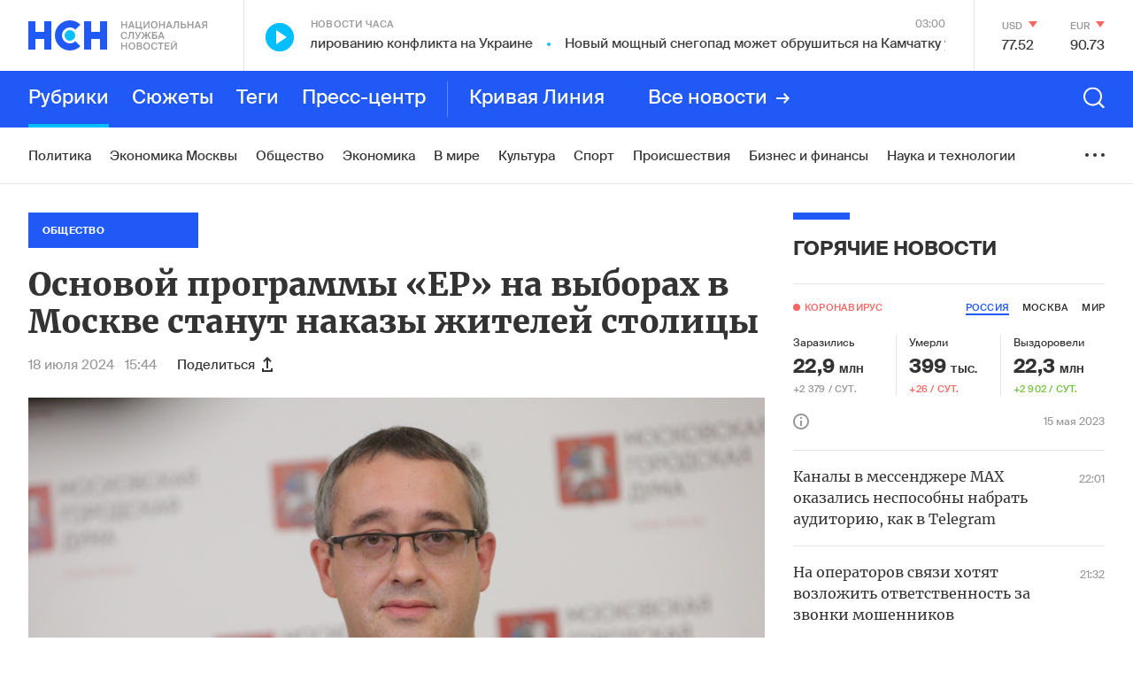

--- FILE ---
content_type: text/html; charset=utf-8
request_url: https://www.google.com/recaptcha/api2/anchor?ar=1&k=6LcBMY4UAAAAAChTWwZUhMM2e_vDNxv80xhHkZIm&co=aHR0cHM6Ly9uc24uZm06NDQz&hl=en&v=PoyoqOPhxBO7pBk68S4YbpHZ&size=invisible&anchor-ms=20000&execute-ms=30000&cb=bn0b9rd0l0z3
body_size: 48775
content:
<!DOCTYPE HTML><html dir="ltr" lang="en"><head><meta http-equiv="Content-Type" content="text/html; charset=UTF-8">
<meta http-equiv="X-UA-Compatible" content="IE=edge">
<title>reCAPTCHA</title>
<style type="text/css">
/* cyrillic-ext */
@font-face {
  font-family: 'Roboto';
  font-style: normal;
  font-weight: 400;
  font-stretch: 100%;
  src: url(//fonts.gstatic.com/s/roboto/v48/KFO7CnqEu92Fr1ME7kSn66aGLdTylUAMa3GUBHMdazTgWw.woff2) format('woff2');
  unicode-range: U+0460-052F, U+1C80-1C8A, U+20B4, U+2DE0-2DFF, U+A640-A69F, U+FE2E-FE2F;
}
/* cyrillic */
@font-face {
  font-family: 'Roboto';
  font-style: normal;
  font-weight: 400;
  font-stretch: 100%;
  src: url(//fonts.gstatic.com/s/roboto/v48/KFO7CnqEu92Fr1ME7kSn66aGLdTylUAMa3iUBHMdazTgWw.woff2) format('woff2');
  unicode-range: U+0301, U+0400-045F, U+0490-0491, U+04B0-04B1, U+2116;
}
/* greek-ext */
@font-face {
  font-family: 'Roboto';
  font-style: normal;
  font-weight: 400;
  font-stretch: 100%;
  src: url(//fonts.gstatic.com/s/roboto/v48/KFO7CnqEu92Fr1ME7kSn66aGLdTylUAMa3CUBHMdazTgWw.woff2) format('woff2');
  unicode-range: U+1F00-1FFF;
}
/* greek */
@font-face {
  font-family: 'Roboto';
  font-style: normal;
  font-weight: 400;
  font-stretch: 100%;
  src: url(//fonts.gstatic.com/s/roboto/v48/KFO7CnqEu92Fr1ME7kSn66aGLdTylUAMa3-UBHMdazTgWw.woff2) format('woff2');
  unicode-range: U+0370-0377, U+037A-037F, U+0384-038A, U+038C, U+038E-03A1, U+03A3-03FF;
}
/* math */
@font-face {
  font-family: 'Roboto';
  font-style: normal;
  font-weight: 400;
  font-stretch: 100%;
  src: url(//fonts.gstatic.com/s/roboto/v48/KFO7CnqEu92Fr1ME7kSn66aGLdTylUAMawCUBHMdazTgWw.woff2) format('woff2');
  unicode-range: U+0302-0303, U+0305, U+0307-0308, U+0310, U+0312, U+0315, U+031A, U+0326-0327, U+032C, U+032F-0330, U+0332-0333, U+0338, U+033A, U+0346, U+034D, U+0391-03A1, U+03A3-03A9, U+03B1-03C9, U+03D1, U+03D5-03D6, U+03F0-03F1, U+03F4-03F5, U+2016-2017, U+2034-2038, U+203C, U+2040, U+2043, U+2047, U+2050, U+2057, U+205F, U+2070-2071, U+2074-208E, U+2090-209C, U+20D0-20DC, U+20E1, U+20E5-20EF, U+2100-2112, U+2114-2115, U+2117-2121, U+2123-214F, U+2190, U+2192, U+2194-21AE, U+21B0-21E5, U+21F1-21F2, U+21F4-2211, U+2213-2214, U+2216-22FF, U+2308-230B, U+2310, U+2319, U+231C-2321, U+2336-237A, U+237C, U+2395, U+239B-23B7, U+23D0, U+23DC-23E1, U+2474-2475, U+25AF, U+25B3, U+25B7, U+25BD, U+25C1, U+25CA, U+25CC, U+25FB, U+266D-266F, U+27C0-27FF, U+2900-2AFF, U+2B0E-2B11, U+2B30-2B4C, U+2BFE, U+3030, U+FF5B, U+FF5D, U+1D400-1D7FF, U+1EE00-1EEFF;
}
/* symbols */
@font-face {
  font-family: 'Roboto';
  font-style: normal;
  font-weight: 400;
  font-stretch: 100%;
  src: url(//fonts.gstatic.com/s/roboto/v48/KFO7CnqEu92Fr1ME7kSn66aGLdTylUAMaxKUBHMdazTgWw.woff2) format('woff2');
  unicode-range: U+0001-000C, U+000E-001F, U+007F-009F, U+20DD-20E0, U+20E2-20E4, U+2150-218F, U+2190, U+2192, U+2194-2199, U+21AF, U+21E6-21F0, U+21F3, U+2218-2219, U+2299, U+22C4-22C6, U+2300-243F, U+2440-244A, U+2460-24FF, U+25A0-27BF, U+2800-28FF, U+2921-2922, U+2981, U+29BF, U+29EB, U+2B00-2BFF, U+4DC0-4DFF, U+FFF9-FFFB, U+10140-1018E, U+10190-1019C, U+101A0, U+101D0-101FD, U+102E0-102FB, U+10E60-10E7E, U+1D2C0-1D2D3, U+1D2E0-1D37F, U+1F000-1F0FF, U+1F100-1F1AD, U+1F1E6-1F1FF, U+1F30D-1F30F, U+1F315, U+1F31C, U+1F31E, U+1F320-1F32C, U+1F336, U+1F378, U+1F37D, U+1F382, U+1F393-1F39F, U+1F3A7-1F3A8, U+1F3AC-1F3AF, U+1F3C2, U+1F3C4-1F3C6, U+1F3CA-1F3CE, U+1F3D4-1F3E0, U+1F3ED, U+1F3F1-1F3F3, U+1F3F5-1F3F7, U+1F408, U+1F415, U+1F41F, U+1F426, U+1F43F, U+1F441-1F442, U+1F444, U+1F446-1F449, U+1F44C-1F44E, U+1F453, U+1F46A, U+1F47D, U+1F4A3, U+1F4B0, U+1F4B3, U+1F4B9, U+1F4BB, U+1F4BF, U+1F4C8-1F4CB, U+1F4D6, U+1F4DA, U+1F4DF, U+1F4E3-1F4E6, U+1F4EA-1F4ED, U+1F4F7, U+1F4F9-1F4FB, U+1F4FD-1F4FE, U+1F503, U+1F507-1F50B, U+1F50D, U+1F512-1F513, U+1F53E-1F54A, U+1F54F-1F5FA, U+1F610, U+1F650-1F67F, U+1F687, U+1F68D, U+1F691, U+1F694, U+1F698, U+1F6AD, U+1F6B2, U+1F6B9-1F6BA, U+1F6BC, U+1F6C6-1F6CF, U+1F6D3-1F6D7, U+1F6E0-1F6EA, U+1F6F0-1F6F3, U+1F6F7-1F6FC, U+1F700-1F7FF, U+1F800-1F80B, U+1F810-1F847, U+1F850-1F859, U+1F860-1F887, U+1F890-1F8AD, U+1F8B0-1F8BB, U+1F8C0-1F8C1, U+1F900-1F90B, U+1F93B, U+1F946, U+1F984, U+1F996, U+1F9E9, U+1FA00-1FA6F, U+1FA70-1FA7C, U+1FA80-1FA89, U+1FA8F-1FAC6, U+1FACE-1FADC, U+1FADF-1FAE9, U+1FAF0-1FAF8, U+1FB00-1FBFF;
}
/* vietnamese */
@font-face {
  font-family: 'Roboto';
  font-style: normal;
  font-weight: 400;
  font-stretch: 100%;
  src: url(//fonts.gstatic.com/s/roboto/v48/KFO7CnqEu92Fr1ME7kSn66aGLdTylUAMa3OUBHMdazTgWw.woff2) format('woff2');
  unicode-range: U+0102-0103, U+0110-0111, U+0128-0129, U+0168-0169, U+01A0-01A1, U+01AF-01B0, U+0300-0301, U+0303-0304, U+0308-0309, U+0323, U+0329, U+1EA0-1EF9, U+20AB;
}
/* latin-ext */
@font-face {
  font-family: 'Roboto';
  font-style: normal;
  font-weight: 400;
  font-stretch: 100%;
  src: url(//fonts.gstatic.com/s/roboto/v48/KFO7CnqEu92Fr1ME7kSn66aGLdTylUAMa3KUBHMdazTgWw.woff2) format('woff2');
  unicode-range: U+0100-02BA, U+02BD-02C5, U+02C7-02CC, U+02CE-02D7, U+02DD-02FF, U+0304, U+0308, U+0329, U+1D00-1DBF, U+1E00-1E9F, U+1EF2-1EFF, U+2020, U+20A0-20AB, U+20AD-20C0, U+2113, U+2C60-2C7F, U+A720-A7FF;
}
/* latin */
@font-face {
  font-family: 'Roboto';
  font-style: normal;
  font-weight: 400;
  font-stretch: 100%;
  src: url(//fonts.gstatic.com/s/roboto/v48/KFO7CnqEu92Fr1ME7kSn66aGLdTylUAMa3yUBHMdazQ.woff2) format('woff2');
  unicode-range: U+0000-00FF, U+0131, U+0152-0153, U+02BB-02BC, U+02C6, U+02DA, U+02DC, U+0304, U+0308, U+0329, U+2000-206F, U+20AC, U+2122, U+2191, U+2193, U+2212, U+2215, U+FEFF, U+FFFD;
}
/* cyrillic-ext */
@font-face {
  font-family: 'Roboto';
  font-style: normal;
  font-weight: 500;
  font-stretch: 100%;
  src: url(//fonts.gstatic.com/s/roboto/v48/KFO7CnqEu92Fr1ME7kSn66aGLdTylUAMa3GUBHMdazTgWw.woff2) format('woff2');
  unicode-range: U+0460-052F, U+1C80-1C8A, U+20B4, U+2DE0-2DFF, U+A640-A69F, U+FE2E-FE2F;
}
/* cyrillic */
@font-face {
  font-family: 'Roboto';
  font-style: normal;
  font-weight: 500;
  font-stretch: 100%;
  src: url(//fonts.gstatic.com/s/roboto/v48/KFO7CnqEu92Fr1ME7kSn66aGLdTylUAMa3iUBHMdazTgWw.woff2) format('woff2');
  unicode-range: U+0301, U+0400-045F, U+0490-0491, U+04B0-04B1, U+2116;
}
/* greek-ext */
@font-face {
  font-family: 'Roboto';
  font-style: normal;
  font-weight: 500;
  font-stretch: 100%;
  src: url(//fonts.gstatic.com/s/roboto/v48/KFO7CnqEu92Fr1ME7kSn66aGLdTylUAMa3CUBHMdazTgWw.woff2) format('woff2');
  unicode-range: U+1F00-1FFF;
}
/* greek */
@font-face {
  font-family: 'Roboto';
  font-style: normal;
  font-weight: 500;
  font-stretch: 100%;
  src: url(//fonts.gstatic.com/s/roboto/v48/KFO7CnqEu92Fr1ME7kSn66aGLdTylUAMa3-UBHMdazTgWw.woff2) format('woff2');
  unicode-range: U+0370-0377, U+037A-037F, U+0384-038A, U+038C, U+038E-03A1, U+03A3-03FF;
}
/* math */
@font-face {
  font-family: 'Roboto';
  font-style: normal;
  font-weight: 500;
  font-stretch: 100%;
  src: url(//fonts.gstatic.com/s/roboto/v48/KFO7CnqEu92Fr1ME7kSn66aGLdTylUAMawCUBHMdazTgWw.woff2) format('woff2');
  unicode-range: U+0302-0303, U+0305, U+0307-0308, U+0310, U+0312, U+0315, U+031A, U+0326-0327, U+032C, U+032F-0330, U+0332-0333, U+0338, U+033A, U+0346, U+034D, U+0391-03A1, U+03A3-03A9, U+03B1-03C9, U+03D1, U+03D5-03D6, U+03F0-03F1, U+03F4-03F5, U+2016-2017, U+2034-2038, U+203C, U+2040, U+2043, U+2047, U+2050, U+2057, U+205F, U+2070-2071, U+2074-208E, U+2090-209C, U+20D0-20DC, U+20E1, U+20E5-20EF, U+2100-2112, U+2114-2115, U+2117-2121, U+2123-214F, U+2190, U+2192, U+2194-21AE, U+21B0-21E5, U+21F1-21F2, U+21F4-2211, U+2213-2214, U+2216-22FF, U+2308-230B, U+2310, U+2319, U+231C-2321, U+2336-237A, U+237C, U+2395, U+239B-23B7, U+23D0, U+23DC-23E1, U+2474-2475, U+25AF, U+25B3, U+25B7, U+25BD, U+25C1, U+25CA, U+25CC, U+25FB, U+266D-266F, U+27C0-27FF, U+2900-2AFF, U+2B0E-2B11, U+2B30-2B4C, U+2BFE, U+3030, U+FF5B, U+FF5D, U+1D400-1D7FF, U+1EE00-1EEFF;
}
/* symbols */
@font-face {
  font-family: 'Roboto';
  font-style: normal;
  font-weight: 500;
  font-stretch: 100%;
  src: url(//fonts.gstatic.com/s/roboto/v48/KFO7CnqEu92Fr1ME7kSn66aGLdTylUAMaxKUBHMdazTgWw.woff2) format('woff2');
  unicode-range: U+0001-000C, U+000E-001F, U+007F-009F, U+20DD-20E0, U+20E2-20E4, U+2150-218F, U+2190, U+2192, U+2194-2199, U+21AF, U+21E6-21F0, U+21F3, U+2218-2219, U+2299, U+22C4-22C6, U+2300-243F, U+2440-244A, U+2460-24FF, U+25A0-27BF, U+2800-28FF, U+2921-2922, U+2981, U+29BF, U+29EB, U+2B00-2BFF, U+4DC0-4DFF, U+FFF9-FFFB, U+10140-1018E, U+10190-1019C, U+101A0, U+101D0-101FD, U+102E0-102FB, U+10E60-10E7E, U+1D2C0-1D2D3, U+1D2E0-1D37F, U+1F000-1F0FF, U+1F100-1F1AD, U+1F1E6-1F1FF, U+1F30D-1F30F, U+1F315, U+1F31C, U+1F31E, U+1F320-1F32C, U+1F336, U+1F378, U+1F37D, U+1F382, U+1F393-1F39F, U+1F3A7-1F3A8, U+1F3AC-1F3AF, U+1F3C2, U+1F3C4-1F3C6, U+1F3CA-1F3CE, U+1F3D4-1F3E0, U+1F3ED, U+1F3F1-1F3F3, U+1F3F5-1F3F7, U+1F408, U+1F415, U+1F41F, U+1F426, U+1F43F, U+1F441-1F442, U+1F444, U+1F446-1F449, U+1F44C-1F44E, U+1F453, U+1F46A, U+1F47D, U+1F4A3, U+1F4B0, U+1F4B3, U+1F4B9, U+1F4BB, U+1F4BF, U+1F4C8-1F4CB, U+1F4D6, U+1F4DA, U+1F4DF, U+1F4E3-1F4E6, U+1F4EA-1F4ED, U+1F4F7, U+1F4F9-1F4FB, U+1F4FD-1F4FE, U+1F503, U+1F507-1F50B, U+1F50D, U+1F512-1F513, U+1F53E-1F54A, U+1F54F-1F5FA, U+1F610, U+1F650-1F67F, U+1F687, U+1F68D, U+1F691, U+1F694, U+1F698, U+1F6AD, U+1F6B2, U+1F6B9-1F6BA, U+1F6BC, U+1F6C6-1F6CF, U+1F6D3-1F6D7, U+1F6E0-1F6EA, U+1F6F0-1F6F3, U+1F6F7-1F6FC, U+1F700-1F7FF, U+1F800-1F80B, U+1F810-1F847, U+1F850-1F859, U+1F860-1F887, U+1F890-1F8AD, U+1F8B0-1F8BB, U+1F8C0-1F8C1, U+1F900-1F90B, U+1F93B, U+1F946, U+1F984, U+1F996, U+1F9E9, U+1FA00-1FA6F, U+1FA70-1FA7C, U+1FA80-1FA89, U+1FA8F-1FAC6, U+1FACE-1FADC, U+1FADF-1FAE9, U+1FAF0-1FAF8, U+1FB00-1FBFF;
}
/* vietnamese */
@font-face {
  font-family: 'Roboto';
  font-style: normal;
  font-weight: 500;
  font-stretch: 100%;
  src: url(//fonts.gstatic.com/s/roboto/v48/KFO7CnqEu92Fr1ME7kSn66aGLdTylUAMa3OUBHMdazTgWw.woff2) format('woff2');
  unicode-range: U+0102-0103, U+0110-0111, U+0128-0129, U+0168-0169, U+01A0-01A1, U+01AF-01B0, U+0300-0301, U+0303-0304, U+0308-0309, U+0323, U+0329, U+1EA0-1EF9, U+20AB;
}
/* latin-ext */
@font-face {
  font-family: 'Roboto';
  font-style: normal;
  font-weight: 500;
  font-stretch: 100%;
  src: url(//fonts.gstatic.com/s/roboto/v48/KFO7CnqEu92Fr1ME7kSn66aGLdTylUAMa3KUBHMdazTgWw.woff2) format('woff2');
  unicode-range: U+0100-02BA, U+02BD-02C5, U+02C7-02CC, U+02CE-02D7, U+02DD-02FF, U+0304, U+0308, U+0329, U+1D00-1DBF, U+1E00-1E9F, U+1EF2-1EFF, U+2020, U+20A0-20AB, U+20AD-20C0, U+2113, U+2C60-2C7F, U+A720-A7FF;
}
/* latin */
@font-face {
  font-family: 'Roboto';
  font-style: normal;
  font-weight: 500;
  font-stretch: 100%;
  src: url(//fonts.gstatic.com/s/roboto/v48/KFO7CnqEu92Fr1ME7kSn66aGLdTylUAMa3yUBHMdazQ.woff2) format('woff2');
  unicode-range: U+0000-00FF, U+0131, U+0152-0153, U+02BB-02BC, U+02C6, U+02DA, U+02DC, U+0304, U+0308, U+0329, U+2000-206F, U+20AC, U+2122, U+2191, U+2193, U+2212, U+2215, U+FEFF, U+FFFD;
}
/* cyrillic-ext */
@font-face {
  font-family: 'Roboto';
  font-style: normal;
  font-weight: 900;
  font-stretch: 100%;
  src: url(//fonts.gstatic.com/s/roboto/v48/KFO7CnqEu92Fr1ME7kSn66aGLdTylUAMa3GUBHMdazTgWw.woff2) format('woff2');
  unicode-range: U+0460-052F, U+1C80-1C8A, U+20B4, U+2DE0-2DFF, U+A640-A69F, U+FE2E-FE2F;
}
/* cyrillic */
@font-face {
  font-family: 'Roboto';
  font-style: normal;
  font-weight: 900;
  font-stretch: 100%;
  src: url(//fonts.gstatic.com/s/roboto/v48/KFO7CnqEu92Fr1ME7kSn66aGLdTylUAMa3iUBHMdazTgWw.woff2) format('woff2');
  unicode-range: U+0301, U+0400-045F, U+0490-0491, U+04B0-04B1, U+2116;
}
/* greek-ext */
@font-face {
  font-family: 'Roboto';
  font-style: normal;
  font-weight: 900;
  font-stretch: 100%;
  src: url(//fonts.gstatic.com/s/roboto/v48/KFO7CnqEu92Fr1ME7kSn66aGLdTylUAMa3CUBHMdazTgWw.woff2) format('woff2');
  unicode-range: U+1F00-1FFF;
}
/* greek */
@font-face {
  font-family: 'Roboto';
  font-style: normal;
  font-weight: 900;
  font-stretch: 100%;
  src: url(//fonts.gstatic.com/s/roboto/v48/KFO7CnqEu92Fr1ME7kSn66aGLdTylUAMa3-UBHMdazTgWw.woff2) format('woff2');
  unicode-range: U+0370-0377, U+037A-037F, U+0384-038A, U+038C, U+038E-03A1, U+03A3-03FF;
}
/* math */
@font-face {
  font-family: 'Roboto';
  font-style: normal;
  font-weight: 900;
  font-stretch: 100%;
  src: url(//fonts.gstatic.com/s/roboto/v48/KFO7CnqEu92Fr1ME7kSn66aGLdTylUAMawCUBHMdazTgWw.woff2) format('woff2');
  unicode-range: U+0302-0303, U+0305, U+0307-0308, U+0310, U+0312, U+0315, U+031A, U+0326-0327, U+032C, U+032F-0330, U+0332-0333, U+0338, U+033A, U+0346, U+034D, U+0391-03A1, U+03A3-03A9, U+03B1-03C9, U+03D1, U+03D5-03D6, U+03F0-03F1, U+03F4-03F5, U+2016-2017, U+2034-2038, U+203C, U+2040, U+2043, U+2047, U+2050, U+2057, U+205F, U+2070-2071, U+2074-208E, U+2090-209C, U+20D0-20DC, U+20E1, U+20E5-20EF, U+2100-2112, U+2114-2115, U+2117-2121, U+2123-214F, U+2190, U+2192, U+2194-21AE, U+21B0-21E5, U+21F1-21F2, U+21F4-2211, U+2213-2214, U+2216-22FF, U+2308-230B, U+2310, U+2319, U+231C-2321, U+2336-237A, U+237C, U+2395, U+239B-23B7, U+23D0, U+23DC-23E1, U+2474-2475, U+25AF, U+25B3, U+25B7, U+25BD, U+25C1, U+25CA, U+25CC, U+25FB, U+266D-266F, U+27C0-27FF, U+2900-2AFF, U+2B0E-2B11, U+2B30-2B4C, U+2BFE, U+3030, U+FF5B, U+FF5D, U+1D400-1D7FF, U+1EE00-1EEFF;
}
/* symbols */
@font-face {
  font-family: 'Roboto';
  font-style: normal;
  font-weight: 900;
  font-stretch: 100%;
  src: url(//fonts.gstatic.com/s/roboto/v48/KFO7CnqEu92Fr1ME7kSn66aGLdTylUAMaxKUBHMdazTgWw.woff2) format('woff2');
  unicode-range: U+0001-000C, U+000E-001F, U+007F-009F, U+20DD-20E0, U+20E2-20E4, U+2150-218F, U+2190, U+2192, U+2194-2199, U+21AF, U+21E6-21F0, U+21F3, U+2218-2219, U+2299, U+22C4-22C6, U+2300-243F, U+2440-244A, U+2460-24FF, U+25A0-27BF, U+2800-28FF, U+2921-2922, U+2981, U+29BF, U+29EB, U+2B00-2BFF, U+4DC0-4DFF, U+FFF9-FFFB, U+10140-1018E, U+10190-1019C, U+101A0, U+101D0-101FD, U+102E0-102FB, U+10E60-10E7E, U+1D2C0-1D2D3, U+1D2E0-1D37F, U+1F000-1F0FF, U+1F100-1F1AD, U+1F1E6-1F1FF, U+1F30D-1F30F, U+1F315, U+1F31C, U+1F31E, U+1F320-1F32C, U+1F336, U+1F378, U+1F37D, U+1F382, U+1F393-1F39F, U+1F3A7-1F3A8, U+1F3AC-1F3AF, U+1F3C2, U+1F3C4-1F3C6, U+1F3CA-1F3CE, U+1F3D4-1F3E0, U+1F3ED, U+1F3F1-1F3F3, U+1F3F5-1F3F7, U+1F408, U+1F415, U+1F41F, U+1F426, U+1F43F, U+1F441-1F442, U+1F444, U+1F446-1F449, U+1F44C-1F44E, U+1F453, U+1F46A, U+1F47D, U+1F4A3, U+1F4B0, U+1F4B3, U+1F4B9, U+1F4BB, U+1F4BF, U+1F4C8-1F4CB, U+1F4D6, U+1F4DA, U+1F4DF, U+1F4E3-1F4E6, U+1F4EA-1F4ED, U+1F4F7, U+1F4F9-1F4FB, U+1F4FD-1F4FE, U+1F503, U+1F507-1F50B, U+1F50D, U+1F512-1F513, U+1F53E-1F54A, U+1F54F-1F5FA, U+1F610, U+1F650-1F67F, U+1F687, U+1F68D, U+1F691, U+1F694, U+1F698, U+1F6AD, U+1F6B2, U+1F6B9-1F6BA, U+1F6BC, U+1F6C6-1F6CF, U+1F6D3-1F6D7, U+1F6E0-1F6EA, U+1F6F0-1F6F3, U+1F6F7-1F6FC, U+1F700-1F7FF, U+1F800-1F80B, U+1F810-1F847, U+1F850-1F859, U+1F860-1F887, U+1F890-1F8AD, U+1F8B0-1F8BB, U+1F8C0-1F8C1, U+1F900-1F90B, U+1F93B, U+1F946, U+1F984, U+1F996, U+1F9E9, U+1FA00-1FA6F, U+1FA70-1FA7C, U+1FA80-1FA89, U+1FA8F-1FAC6, U+1FACE-1FADC, U+1FADF-1FAE9, U+1FAF0-1FAF8, U+1FB00-1FBFF;
}
/* vietnamese */
@font-face {
  font-family: 'Roboto';
  font-style: normal;
  font-weight: 900;
  font-stretch: 100%;
  src: url(//fonts.gstatic.com/s/roboto/v48/KFO7CnqEu92Fr1ME7kSn66aGLdTylUAMa3OUBHMdazTgWw.woff2) format('woff2');
  unicode-range: U+0102-0103, U+0110-0111, U+0128-0129, U+0168-0169, U+01A0-01A1, U+01AF-01B0, U+0300-0301, U+0303-0304, U+0308-0309, U+0323, U+0329, U+1EA0-1EF9, U+20AB;
}
/* latin-ext */
@font-face {
  font-family: 'Roboto';
  font-style: normal;
  font-weight: 900;
  font-stretch: 100%;
  src: url(//fonts.gstatic.com/s/roboto/v48/KFO7CnqEu92Fr1ME7kSn66aGLdTylUAMa3KUBHMdazTgWw.woff2) format('woff2');
  unicode-range: U+0100-02BA, U+02BD-02C5, U+02C7-02CC, U+02CE-02D7, U+02DD-02FF, U+0304, U+0308, U+0329, U+1D00-1DBF, U+1E00-1E9F, U+1EF2-1EFF, U+2020, U+20A0-20AB, U+20AD-20C0, U+2113, U+2C60-2C7F, U+A720-A7FF;
}
/* latin */
@font-face {
  font-family: 'Roboto';
  font-style: normal;
  font-weight: 900;
  font-stretch: 100%;
  src: url(//fonts.gstatic.com/s/roboto/v48/KFO7CnqEu92Fr1ME7kSn66aGLdTylUAMa3yUBHMdazQ.woff2) format('woff2');
  unicode-range: U+0000-00FF, U+0131, U+0152-0153, U+02BB-02BC, U+02C6, U+02DA, U+02DC, U+0304, U+0308, U+0329, U+2000-206F, U+20AC, U+2122, U+2191, U+2193, U+2212, U+2215, U+FEFF, U+FFFD;
}

</style>
<link rel="stylesheet" type="text/css" href="https://www.gstatic.com/recaptcha/releases/PoyoqOPhxBO7pBk68S4YbpHZ/styles__ltr.css">
<script nonce="Vmn70sBSyKdeDd5hUcD0gQ" type="text/javascript">window['__recaptcha_api'] = 'https://www.google.com/recaptcha/api2/';</script>
<script type="text/javascript" src="https://www.gstatic.com/recaptcha/releases/PoyoqOPhxBO7pBk68S4YbpHZ/recaptcha__en.js" nonce="Vmn70sBSyKdeDd5hUcD0gQ">
      
    </script></head>
<body><div id="rc-anchor-alert" class="rc-anchor-alert"></div>
<input type="hidden" id="recaptcha-token" value="[base64]">
<script type="text/javascript" nonce="Vmn70sBSyKdeDd5hUcD0gQ">
      recaptcha.anchor.Main.init("[\x22ainput\x22,[\x22bgdata\x22,\x22\x22,\[base64]/[base64]/[base64]/bmV3IHJbeF0oY1swXSk6RT09Mj9uZXcgclt4XShjWzBdLGNbMV0pOkU9PTM/bmV3IHJbeF0oY1swXSxjWzFdLGNbMl0pOkU9PTQ/[base64]/[base64]/[base64]/[base64]/[base64]/[base64]/[base64]/[base64]\x22,\[base64]\\u003d\\u003d\x22,\[base64]/DkXzCmwd6BRAjwoB3wrrChBjDrCPDrUR9wqvCnH3Dk0xqwosFwpDCvjfDnMKZw74nBHALL8KSw5nCjsOWw6bDrsOiwoHCtlkfasOqw6huw5PDocKFP1VywprDmVAtX8KMw6LCt8OlJMOhwqAAAcONAsKaUHdTw4cGHMO8w6nDixfCqsO+eCQDUCwFw7/CvwBJwqLDgDRIU8KAwq1gRsOtw67DllnDrcOfwrXDulldNibDl8K8K1HDhnhHKTPDuMOmwoPDu8OBwrPCqBbCnMKEJifClsKPwporw6vDpm5Lw78eEcKcVMKjwrzDqMKIZk1pw5/DhwYdSiJya8K2w5pDScOLwrPCiXHDkQt8S8OOBhfCtcOnworDpsKWwp3DuUt/URgifiVnFsKAw4xHTEfDuMKADcKnSyTCgyjClSTCh8OOw4rCuifDhcKJwqPCoMORAMOXM8OWNlHCp1Mtc8K2w7TDiMKywpHDpsKvw6F9wodbw4DDhcKFVsKKwp/CuV7CusKIRmnDg8O0wocNJg7Ch8K0MsO7MMKZw6PCr8KpYAvCr2/CgsKfw5kcwoR3w5tLflsrHSNswpTCmTTDqgtUXipAw4UHYQAZD8O9N05Hw7YkNiAYwqYLZcKBfsKJRCXDhlHDlMKTw63DiUfCocOjBwQ2E0DCgcKnw77DoMKcXcOHHcO4w7DCp0nDtMKEDEHCtsK8D8OIwo7DgsOdShLChCXDt0PDuMOSUMOOdsOfZsO6wpclM8Opwr/CjcOWSzfCnBYhwrfCnG8bwpJUw5zDo8KAw6IJFcO2wpHDqHbDrm7DuMKMMktYecOpw5LDiMKyCWV3w5zCk8KdwqBmL8Oww4rDl0hcw43DiRc6wrzDrSo2wopXA8K2wo8kw5llbcOLe2jCgitdd8K/woTCkcOAw4fCrsO1w6VZdi/[base64]/woDCj8OQYcOwwpjCs8OQamjDmsKIwpQWw444w7lKZH4xwpNzM3k4OMKxTUnDsFQYPWAFw7TDu8OffcOGWsOIw603w7c/[base64]/CrnkkbThfwokKLl4Lw7zCtcK/wq9aw7hTw7TDicKkwoosw5k7wrjDlEjChybChsObwovDhj7DjWzDjsKKw4APwol8w4IEcsKaw47DnjcTBsKJw6BFLsODJMODMcKFbi4sbcKhVsKbSQknRilWw4Jyw57Dh3Y8NsKICl0vwp5NIVbChyjDrsO+wqoyw6PCl8OzworCoE/DjABmw4FtOMKuw4kUw6jCh8OYF8KBwqbDoB5cwqwNGsKBwrIrTGROw5/DjsKrX8Oww7g5HX/[base64]/CmBo3cMKYwrNuwqMgDh4BwplKEAESwptPwo4RQDxGwrTDmsOewrQ4woRHIivDtsO5OiPDp8KlB8O1wqXDtDclXMKmwoBhwo84w5tCwqkpEknDjRbDg8KdNMOmw6k0TsKGwoXCosO8wogLwo4Caj48wqXDlMOTLgZpSybCrMOgw4kbw4QeSlM/w57CvsKAwoTDqUrDusO5wrECCcOmalNRByFyw6bDuFPCqcOEYsOGwqMlw7t4w5BoWFvChm9KDkN2RH/CuADDvcOWwo0FworCpMOfacKww7ASw7LDhF/DoiPDgARjakhKPcKvDz10woLCoXJDFsOyw4FXbWXDl1Bhw4Y2w6pBEAjDhhcXw7HDucKzwqdxPMKtw48mYxXDtwZlZ0BWwqjChMKoalYWw6rDmsKZwrfChsKlKcKlw6vDu8OKw7tAw4DCsMOYw7wewrbCnsO+w7vDszxJw4PCoz/DvMKiCnDCrjLDjTrCnh9tL8KLEX7DnTBCw61Gw4BjwovDhn41woQDwqPDvsKAwppdwq3DjcOqIz8oesO1d8OvRcOTw5/[base64]/DnS3DtUbDrsKWZQrDgMOow73CqRARQcO4wqsbYVg/VcOBwpfDqijDjXxKwoIOScOfVyRQw73CosOSSWQ1WAvDtMOKNnjCixzDnMKRcsOpAUkkwpx+RsKaw7rCpz5IGcOUAcKqGETCt8ORwq5Xw7DCnUnDrMKlw7U7WgZEw6jDhsKaw7p2w4VIZcOPT2NHwrjDrcKoOWnDriTCnhB5FcKQw4BgIsK/WHBowo7DoCZHF8KGR8Osw6TDu8KMTsOtwqfDgEbDv8KbGG5belNiRE7CgzzDssKhBcKbHMO/eFbDsCYCcBJ/OsKAw7IQw5jDuxIpKFx8UcO3wqFNZndHFjRGw7x+wrMFElRYUcKow6R0woVoGUt5C1BYHRvCt8OTa34OwrfDsMKuNcOeLVvDmgzClBQFbD/DqMKEAcKqXsODwrjDs2vDoi1Uw5PDmSrCk8K/woB+ecOpw6xqwoUIwqDDssOPw5/Dl8KNH8OHNE8hNsKKGVYuS8KawqfDuBzClsOTwr/[base64]/Ds1JTw7jCvMO3OCfCtMOFw4l8wpbCti4yw7tKwpInw5pOw4rDp8OcQ8KxwqQVwplbEMKND8OBTi3CrFDDu8OafcKNW8K3w5Vzw7B8G8O8w4o4wpRWwo8DAsKYw7rCmcO/XAoQw78PwrnDh8OmJcOPw53Cr8OTwpF8wrjCl8Kjw5LDlsKvJhgVw7Zqw5wCW0xkw7kfIsOpPsKQwrRNwpldwqjCicKNwqM7OcKawrnCg8KWPkTCrsKsTjQRw7tBInLDicO+FsKjw73DkMKMw5/DgiYDw67Cu8KpwogUw73CoD/Cp8O/wqnChMK7woMOHH/CkHRuaMOOc8KzUMKiIsOtBMOXw7BAKCHDocK3NsO2QS5BIcK6w4o3w5vCjcKewrkew5fDk8ODw5/[base64]/[base64]/CisKGZ20xw4TCr3dvw5/Dh8Kuw4kRw6F/[base64]/CpsOxw7whcBB3XEPChx5fw6XCjsKrXmTChFV6CDLDlVjDhMKfHSRgZnTDr2hKw548wpXCvMOdwp/Dk2rDg8K7U8O/w6rCnUcnwovDuSnDlFJhem/DkzBSwqweJ8OXw610w5t7w7IJw4Eiw5dQHMO+w6QEw5zCpDMDNgDCrcK0fcOrLcO5w4ZGNcOZYXPCv3o3wqjCoBDDsl08wpAxw6Q4PzwxKyTDuinCgMO4G8OCez/DjcKYw4dDHjtKw5PCicKBVwDCnQZyw5rDh8KewrPCpsKuXcOJVxp8SyZBwpBGwpJBw5czwqbCh2LDm33CpQpVw6vDjko6w6pmY153w6HCjzzDmMKzFSxxIE/Dq0vCtMO3L27CocKiw5FIC0FdwpAuCMKbHsKww5QKw5ktSsOPWcKFwpF7wrzCokvCn8K/wokvEsK2w7BTQDHCo2lgFcOwVcKGG8OeRcKUdmvDs3rDmlfDjHrDiTDDkMOtwqhMwrl1wqXCqMKDwqPCpGp/[base64]/DrwhNw65pDcKjLTcILcKSw6fCiMOiw4LDnMOPSsOXwpQabcKhw5HDosOXw4/CghstaEfDt0ciw4LCi1nCt20vwpQ+bcOEwpHDg8Kdw6vCm8OXI0TDrBpnw6rDvcOpAcOrw5czwqnDo2HDoHzDmlXCjwYaDcO5YD7DqhxFw7/DhkAcwrFfw4Q0OhvDnsOsUcKsUMKEZsOEYsKJd8ODcCgWCMKzVsOiYX5Vw7jCqCbCpFjCgDfDlUDDs2M5w6YLMsOPbV4JwpvDuiN8DxnCs1kuwq7CimjDicKWw43Cq15Sw67CrxomwqLCosOtw5/CssKSK3bCjsO1axkdwpx3wrZXwpvClh7CvgzCmk90ZsK0w6Ugc8KSwqM1c1nDoMOiOht1EMKhwo/CuS3Cv3RNIHoow7rCkMOUPMOZw6xlw5BAwrJYwqRSbMO8wrPDhsKzInzCsMOpw5bDh8OhHALCo8KAwpjCgVfDgEfDuMOlYxIgG8K1wo9ewonDtUXDocKdUMKsTgDCpU3DgcK0YsO7KUgXw5YgLcOAwpwZVsOgOBF8wo7CvcOlw6dWwqQiNnvDgnt/wpfDhMKfw7PDi8KhwowABjHCm8OfDF4lw47DhsKEJy9KKMOIwo3DnSXDg8OeBXEFwrTCpcKaO8O3fXfCjMOHw6nDhcK+w7bCunt8w6V+aC5Xw5lhUVQ4P0zDkMO3C1DCt0XCr3/Dl8OJIGbClcKsGibCmG3Cr0dCPsOnwrPCsirDlUMlOGrDgDrCqMKkwpZkIVBUMcOXTsK1w5LCs8OrFlHDjDjDlMKxMcOCwq/Cj8KfflbDhCHDigJxwqTCoMOIBcOsUxl/W0bCn8K7fsO6BMKaEVHCicKVJcOsfWzCqg/[base64]/aC53wo9YbsOBw61ywonDgMKyeMKWH3MbVWHDu8KNJD9aCcKawroaeMOJwofDlFwDX8KcZcO7w6bDnjnDmMOLw588HMKBw4fCpClZwoPDq8K0wocQXBUJUsKDQzDDjgkqwqg/wrPCpjbDml7Cv8KAw7pSwoPDqGHCoMKrw7PCoHzDvcKtZcOYw6UreS/Cn8KFXGMYwpNkw5/DnMKcw6DDvsOGYsK/[base64]/DoTslDcObwoPCuQcWw4XDhcKsw6wAEMKGw5TDjcO0M8OQw4nDm3/Dsys7asKSwqV8w59nP8OywokrRMK8w4XCtk9ZGTDCugYWVnd4wrjCvn/ChsK4w7bDumhgZ8KBZl/[base64]/wpEdwqAFwojCmG5Yw4NBw6/[base64]/c1VMQVYTScOLw6Bac1vDpEDCtRJkGWTDhMOjw6dTRlhIwpdWfhgmcgciw4pAw7owwr4awoPCszTDsGzCvk7Crh/DmRF5DhBGSSPCnUlMR8Oaw4zDmznCj8O4a8OLFMKCw7bCsMKda8KZw6xcw4HDqSHDoMOFIGEiVh1kw6cnM1kew4VbwppmB8ObNsOBwqkKTk/CjTXCrV7CusOnw4NUfUhgwo3DqMKrEcO4O8KRw5PCr8KcVndnLiDClSXCkMO7bsOsXMOrJHrCqcKDZMOKVMKbI8O/w7rDgQfDr1BJRsOAwqrDiDvDpCE2wovDqsO8w5TCmsKRBHrCtcK/wo4uwoHCt8O8w7zDnFnDnsKFwpzDuQHCjcKTw5XDpW7DqsOoajvChsK/wqPDilvDtyXDtQgtw4pnPsO9dcOhwovCqBjCkcOPw4ZVB8KYw6DCucKOY00zw4DDtn7CrcKOwox0wrAVFcKFNMOyIsO6PCNEwpQmEcKAwonDkmXCgAgzwr/CrsKuH8OKw40SRMK/[base64]/cxrDpwrCrsO2w7PDhUvCiMKMJ8OEw5fCmzkvJTnCuxQLw4vCr8KMZcKaFsK1AsKwwr3CpFnCsMKDw6XCn8KjYmtew43DnsKRw7TCvEdzHcOOwrLCpgd7w7/DhcKaw7/CvMOIwq/Ds8ODTcOWwoXCln7Dj07DkhYnwoZJwq7Cg3Ezwr/DqsKIw6PDjz9dHylUM8OwGsKidsKRQcKYbVdFwoJrw4Adw4RtNkzDoxMlH8KAKMKcw5howqjDrMOwaUzCpGwUw5wcwqjDiWgPwoU6wq5GKW3DuQVaCF4Pw7TDpcOGScKPOU/Dn8KZwrp8w4bDvMOkIMKkwq8nw5NKYE4Bw5V0EHDDvgbCqCHDmFfCtDXDh1NEw5HCjgTDnMOsw7rChyDCjcOZYg1zwrNBw4glwpLCmMOvfAR0wrY/[base64]/w7bDqsO0w6Z8TcKxRXHDtMO2wo5WCsKcw6TCn8ODRcKYw6FWw4tSw7Rfw4TDgMKFw4c7w4nChGbDrUc5w53Du0DCsg4/VWjCoUbDiMORwovCjnXCgMOyw4TCq0XDvcOWdcOKw5nCpMOsaDQ6wo/[base64]/wo0wesKIwoPDv09SwokxImwmLMOeVjDCrndVBcOfYMOKw7HDhQ/CtkPCu0kyw5rCkkkNwqXCrA5RJF3DlMOrw7pgw69WITXCrTdBwrPCllIjMkTCncOYwqHDpT9VR8KDw5gZwoHCnMKawpXCpsOkPsKpwosuJcOxDsKnb8OYNk0pwrDDhsKKMMKxYTxADsO7FTnDlMOpw5AiWxvDjlnCixXCu8Oiw5fDrybCvC/CnsOxwoQ5w5R9wrsnwr7CkMOywqnCpx5Rw7BRTnLDm8KNwqJnVVgtIWF6YHnCp8OXW2pDHSYeP8O6IMOMUMOoZxDDscOGCzXClcKED8KEwp3DoiIpUhgYwrt6d8OTwr/DlTV8MMO5bWrDu8KXwoZhw5xmMcOdPk/CpATChHk1w7gkw5XDhcKZw4rCmGUMIVwvZ8OmH8OGJcOrwrnDgitOwonCvsOdTy4zR8O2Y8OswrjDv8KlECfDoMKzwp4cw7MvSQTDqcKNRS/Cpm9Sw6LCncKzf8KFwpLCgQU8w77DjMKUJsKYLcOgwrwmLCPCtwwwT2xFwp/[base64]/DhTXCqVXCjEUswopDZ8Kiw5E8wpN2w5cWOcKbw6bCtMKew5hAfFzDvsOpOQlZDMKUZMOPKwLCtcOjAsKlMwQrUsKrQVrCvsOZw6HDncO1NDvDlMOqw4fDhcK0ITMawqzCoHjCvm80w5k+PcKuw5MdwqERZMK+wqDCtC3CgSsNwofCicKLPCDDpcOuw5RqBsKFAxvDo1/Dq8K6w7XDojbCicKIUlfDoGXCmk5JNsKZwrsDw4k0w6kuwrx8wrgoWnB3XFd3ccKqw47Du8KfWFbCkU7CisOYw59ewpnCq8KSJRPCmVVTd8OHD8OVWjrDsiBwCMOtLx/CuWLDkWktw5JJRVDDoA1nwqw5XC/DgGvDqcOPSy/Duk7DmlPDhMOlEXoXDERgwq9GwqASwrZbRSFaw4HCgsK4w7vDvhROwr4wwr/DtcOew497w7bDu8OfInsswr51Oi1QwoPCkGtoWMOgwrDChnxBa0HCg2VDw7vCoGFLw7XCpcOyVGhBYwjDqh/CuRQLRwtYw4Jcw4AhVMOrw5/CkMKgbE1dwpxWX0nCnMOAwroawplUwrzCmW7CgMK8Mw7CiQIvXsOMMV3DnnIjPsKRw5JqLU5QVsOpw5NLIcKYGcO9NVJnIXPCicOAZcOlTF3CvsOYHwXCgALCpy81w6/Dm38oQsO/wovCslUpOx4Xw5/DlsOtRSswMMOUHsKuw4/CoHDDjcOAO8OWw6lgw4jCsMOBw6DDv1vCmXvDvMOCw53DvUjCpErClcKrw4xgw4tpwrVEYzYtwqPDscK5w5dwwp7DiMKResOFwrdVJMOGw6lUJGLChCBZw69Ewox/w6piw4jCosOZIB7CiSPDqk7Dti3DhMOYworChcOaGcONIMOiO2Bzw6kxw4DCs3PDtMO/JsOCw7Rew6HDji1VFwfClwXCvil/wp3CmzQnXjvDusKEDR1Kw55yRsKoG1PCkjl0EcOtw7p9w6zCqsK+RhHDmcKrwrFrIsObUkzDlQEAwoJ9w7BCB0kLwq/DuMOXw5E/DktpCSPCp8KpKsOkYMOnwrVODwpcwq45w5nDjRgWw7DCsMKjDMO4UsKqDsK+ambCt1I0U17DqsKGwrNKJMK8w7bDhsK3cC3DjSbDicKaIsKjwpYSwoDCicOHw4XDvMOMY8ORw4XClEM+WsO6wq/CnMKLMnDDtGcJG8OYCVZkw6rDqsO9QwLDmXUkcsOmwq1sQmVjZybDosKyw6hBfsKncmTDqDrDqMOOwp5owqQVwrfDqXzDkEgQwpnCusKswqRWPMKXUMOpPA3CqMKdHXEowrlGDn8RaxfCqsKVwqshanB8P8KcwqvCgnXDrMKDwrMgw50bwo/DisOVXXduU8KwAy7Cj2zDucOMw4gFL1nChMOAFHPDocOywr1Kw5Auwo5WHC7CrcOJFcOOUcKSUSl5wrrDhX5CAhnCt2lmOMKADjl1wo7CtMKuHmrDvcKBOcKHw6XCl8OHNsOewro+worDkMKuLcOXw7bCv8KTRMK0Il/CjB3CvBU/dcKAw77Do8OZw5tRw508JMKSw4s6YDTDnRtLNsORMcKQVxciw79nR8OMeMKWwqLCqMK1wpZfUzvCicORwqzCtBbDvDjDgcOpFcOlw7jDi3zDkFXDr3LCgH8/wqpJSMOTw5TCl8OVw4YRwrjDuMOfTw1Pw6dpUsO+WHwdwqk7w6fDnnQGdFnCqyrCm8Kdw4Z/ecK2wrY3w78qw6rDscKvCklywpvCt1QQV8K2G8KyLcK3wrHCmlEiSsOjwrrCrsOaG0xww77DrsOJw4p4QcKWw4nCjjAKTULDpQvDjMOxw54pw6vDkcKewqrDm0bDsUTDpRXDhMObwokVw6t0HsK/wq1AbA1udsKjPkkwP8OuwpJgw4/[base64]/CmsKoBlNdw7jDn0ZXRjXDj2/DiH4ewqo3wqXDrMO2PBdOwqgKfMOWRBvDtiobd8Kmwo3DsCnCqsKiw40LRA/ChHdfIFjDoHEFw4bCvUl6w4/CiMKqSEnCmsOuw4vDuW4kLE0Xw69vGV3CqVZtwoLDrMKtwqvDoUnCmcO5VDPDiHLCiApPOjYvwq4+QsOtcMKTw4fDgwfDqW3DlQJvdWE7w6EuBcKzwqhow6t5HVNCM8Obc1/CocOpcVoKwqHCgnnCom/DnSnDiWZXRkQtw4JKw6vDpFLCvDnDmsOpwroawo/Cmh0PHgoVwqTCs19VChpOQyHCvMOhw7spwp4Dw7EeDsKBDMK7w6Azw5dqW37CqMOFw7wcwqPDhhECwowTU8K3w5/DvsKuWcKiEHnCucKPw7bDn31nAjMFwrgbO8KqKcKUAhfCv8Odw4nDrcKmH8OmL1k/QUdawpfClCIaw4fDvF7CnGM0woDCiMOrwqjDvx3DtMKyMmczE8Kqw4bDg2lSwqDDssO/wo3Dr8K6CzHClzhXJj9OWi3Dm1LCvTjDjAk4wo1Mw4PDnMOPG0EjwpDCmMONw5s9Ak7Dk8KReMOUZ8OLKcKnwq1zMGkbwpQXw4/[base64]/wo85asK5IsKxHAbDn8KYwqgywrHCvRLDk33CrMKrwo9kw7IqH8KJwrzDvsKEMsKjVMKqw7HDrUhawp5ybgNQw6sOw50Xw6oTFSgQwpXCthI+QMKKwr9jw6zDvz/CkSM0V1/DqRjDicO7wqYswqnCmgnCrMO1wqPCksKOXX9Yw7PCr8O7CMOWw6LDkhDChCzCisK4w73DicK5FU/[base64]/Dj8KfGwfCscKcw4ZNw6trwo3Dp8KpXD1ddsOnPHnCh2pZKcOAFhzCh8OXwqRuRyvCmmPCmkDCvxjDmhctw5x0w43CtHDCrxIcTcO8R31+wrzCucOtEnzChizDvcOVw74Dwq5Pw7UcYlbCmTnCl8Kiw6xhwpEBamguw68dPMK/dMO2YMOLwr1vw5rCnTA/w5bCj8KwRhDCrsKnw7pvw73DjsK1FsOTRVrCoSzChj/CuXzCjh/DukMWwrRJwprDnsOhw6Ymwo8bYsKbEWoBw4/[base64]/DjjzDgwTCkBDCjR1gTcKGw4MZwpAfw5wqwpRAwqvCkxnDjFBfeQYfXDjCh8OvBcOBOX/Co8KywqsxPwlmA8Obw4lAP1gAw6QMIMKpwppFXgPCvnLCvMKfw4QRUMKFNcKSw4LCqsKEwrsIF8KCZsOWb8KDwqVEXcOXEF0gC8KwMRLDjMO9w7RcEMOABSfDhsK/woXDrMKUwr08fU9LPxcfwofCrnw3w4QAZWfCoBTDhMKLOcOjw5XDsjRObFrCmHbDuUfDo8OrKMKxwr7DhATCrAnDnMOVdxoYNcOYKsKXdHsfJSNJwqTCgm5RwpDClsK4wqwaw5bCmMKTw7ktEwhAB8Otwq7Csj1cRcOPWRh/fiQSwo0HJsKAw7HDlkFDZF5tFsK9woESwoZBwr3DgcOZwqMZSsOYM8OXMXTCsMOTw6ItOsKmd106OcKZD3TDohIQw7smBMO7A8ObwqpnOTwTWMOJDizDiUJKe3LDilDCmWMwbcOnw5nDrsOKeiI2wrliwrgVw6dJTU01wrEuw5TCmxPDgMKoHU01EsOEPTY0wq0/VlcaJBU0agM7NMK4dMOFb8KQKhnCoyzDjENaw64gCDYMwpPDhsKIw5/[base64]/Dv3Uow44iwrpcFUB0LFLCmMO1w7fCvlXCnMOdHS/[base64]/Dtyh2GDsKwqTCpXwBw5/[base64]/DgEYCAFjCpWc7RMKBbHhzw7toDSxSwpHDjcKwJkt6woV2wq9QwqAGPcOrc8O3w7zCgcKbwpbCmcO8w7NjwoHCpx1iwozDnAbCs8KrCxvDk2jDmMKPAsKxJTMzwpQLw4Z/NG/DnVtKwq4qw4tPGF0OeMOBKcOoTsOAM8OTw4E2w57Ck8OPVk/DkyJfw5Y+JsKgw6jDuHx5BFHDo0TDtmxtwqnCuCggMsKLNgHDn3TCkCEJeQ3CvsKWwpBVdsKkF8KIwqdRwoQ/[base64]/[base64]/DhcOgZUUZNMKhI0Zww6AVw5vDjMK9w4TDicKkFcKUd8OaV1DDmMKXK8Oqw5DDm8OdGcOXwp3ChBzDn1vDuCbDgAItKcKcNsO9ZR/Dp8KBBFQGwp/CvTbCvj8AwqDDrMKIwpU/[base64]/MXXDomQfDWg4VVTCiA53dykmSSsPSsKLMmDDrMOnNMKHwp3Do8O/dEMHFjDDlcKeasKBw77DqVvDtBnDu8OIwoLDgyBVG8KKwrjCjyPDhGjCvMKqwpvDh8OBShd0OGjDtVoSUgZaN8OAwq/CtXh4WEh6UirCosKOEcOYYsOeAMO4IcOxw6gaNBLClsOVA0DDp8OLw4UMLcOgw4hxwqnCqWdCw6/[base64]/DgRnCusOOZsOLYMKDB0dvJy8Vw4ANw4d2w6bCpjvDqyx1EsOUNmvDnTUoA8Omw6TCm1oxwozCiQVAZEbChAvDtRRXw4pBGsOGSRAsw5IJKEg3wrnCsjDChsOEwodrc8KGAsOXT8Kmw7cZWMKmw5rDncKjWsObwrXDg8OCUW3Cn8Obw5IPQDzCpx/DpCctPMO5QHtmw53DvEzCrsO8D0nClwNJw5ROwq/CmsK2wpzCv8KyLyzCqgzClMKNw7TChMOSb8OfwrZJwofDucO/M0w4EgoeEcKRwqDCh3bCnQTCricqwqsJwoDCs8OLMcK9BwnDlXUbfsOnwo3DtHt3XFc8wqrCljBbw5ZIUU/[base64]/Ci8O9w73CpcK6SklRwpvCvw1XGlDDmsOuCMOBw6PDt8O7wrgVw6zChcKiwpjCoMKSBDvDnSpww5nCqnnCqVjDqcOzw6M2FcKOWsOBE1fCmBICw4/CjcK8wqF9w7rDiMKXwp7Dvn8XK8OAwp/[base64]/HsKTwpnDkcO3wqnDgMOiCD3DqcKEXTDCq8OXwoV6w5bDjsKNwpRRZsONwrkTwocIwrLCiyB5w5dqZsOBwoQMNsKaw7PDssOQw4QXw7vDpcOFb8Kyw716wpvDpAUzK8O0w7QWw57DtUjCr2XDumk/wrVXdCzCtG/CryRIwr/ChMOpUAVww5oUKknCtcOEw6jCvx3DiBfDpS3CsMOnwr1hw58Pw7HCiFPCoMKRUsKOwoIJZmITw7hOwpBADGJWZsOcw4dSwqTCuR44woLCh0XCm0jCqlJlworCr8KLw7nCrj0RwoR+w7o1FcOHwrjCsMOcwobCncK5fEUmwqLCvcK0dSzDjcOvw4RXw43Dp8K8w6F+fm/[base64]/[base64]/CgUnCiMK9Ey7DhsOPKlpRTEMDIMOTwqXCumXCusK1w5jDmnDCmsOJShXChAVAwqQ8w6lnw53DjcKLwp40R8KSVzTDgW3CmjLCsCbDq2Vrw6nDt8KAFxYww4haUsOzwox3IcOdXztbUsOudMO7dsObwrbCuU/[base64]/cG0pUQQ0NMKDwqHDkgQbw53Ci0zCiCfCsQZ9wpvDscKSw6VMLWoFw6zCqUbDjsKjN108w41mYcKTw5cSwq1zw7LDik/Dgmp2w4AbwpcQw4/[base64]/[base64]/Dg8KCwrUBKcO+MsKcw6x8w7UtexkJckrDoMOKworCoDfDkELCrXrDoW0hfUAUbzLCvcKENlkuw6XDvcKDwrRFeMOvwoZSYBLCjn9ow4nCrsOHw5LDonc5WA3CoC9/w7MjaMOEwoPCrwjDk8Oew4ENwrg0w4Nzw484wpnDl8ORw5vCiMOjA8Khw6FPw6TCpTAOLMOfGMKFwqHDj8KZwqnCgcKDQMKTwq3CuilUwpVZwrlrdinDqVTDtTFCQm44w79/ZMOxO8KUwqpOEMOVbMOMRgpOwq3CgcK5woTDlhLDqDnDrFxnw6Bow4lBwo/CnwpFw4DCngECWsKowqVSw4jDtsK/wppvwoQmPsOxew7DhzNfP8KvcTV/wr7CicOZT8OqP2ILw791ZsKyDsOFw7Ivw77DtcOoDA1Dw6Ikw6PDvyzCmcO0XsOfNwHDrMOlwqBYw4ocw4/DqjnDm3R6woU8AgPCjBwoFsKbwrLDkXVCw4DDlMOHGkkNw6XCq8Kgw5vDkcOsaTZwwrkYwoDCkxwxEBvDh0LCg8Otwq/CvjpdIcOHJcOSwp7Dq1PCnkHCn8KAC3olwqJPO23ClMOPccOvw5fDhkvCgMKpw68nSlBkw4fCmMKmwrczw53DrGvDnHbDoE0vw6PDsMKBw5HDqsKPw67CuiYhw681O8KuKnHCuRnDpE42woMrPmAxC8K8w4lkAUpAZkXCqx3CrsKNFcK/[base64]/[base64]/CmsKUwpYEY1TDmMOjwoXCvcO4w6EBwq7CthQ0czvDnx3DoAsmb0fDoTgrwpPCpQAoHMOmD1BgVMKjwrfDpcOuw7fCm2oRWsK6IMOrYMOWw6JyDcKWDcOkwq/DhRnDtMOwwqhaw4TCiXs9VWPCq8Orw5piMn58w4F/w754R8Kbw5fDhzhMw7ICECHDtcKlw6tyw5fDhMKFacKlWmxuMiBydsO7woTDjcKQGwUmw4MPw4vDssOOw5Utw7rDkBkuw5PCmWfCgA/CncOzwrsWwpHCq8OEwqwew53CjMKaw5DDssOkfsOEJ37Dqnsgwp7Cl8K8wql9wpjDrcO0w6Q7MhPDvcO+w7EzwrA6wqTCqBUNw40HwovDm24pwp9WEl/[base64]/CrcO/wq4vRsOdOMOSSMKsI2/CrcK1B3Vpw47DvUJ7wpwGIDwiLU8KwqDDlsOEwqTDscKIwq5Rw4IaYyICw5hlcDDCuMOBw5TDs8Kpw7rDsTfDs0Iqw5nDo8OeHMOrYD/DoBDDqX7CuMKfYzgNVkXCi1vDosKJwpl3VARNw7rDjxQUbx3CgXrDnCgrcSTCmMKOTsOrQjYNw5VbOcKlw5MMfEQrb8ONw5zCj8KDKikNw7zCvsKpYlZQVcK4VcOpSA3CqUUUwoTDv8Kfwp0pGyjDvcOwBMOVNSfCmgvDp8OtVQNhAD/[base64]/DrsKqCm3DocKbw444NsOyC8Kaw5fDi8OMIsOPSiR0wqI5OMKJXMKow43DhypMwoNhOQtcwrnDg8KqNcO1wr4uw4XDpcOdwq/CmgFyNcKsZMOVORvDqgDCvcKTwpDDs8Kww63DnsOcCi1bwrx6FzEqfcK6cSLDg8KmXsKyZsOfw5vCqW3DhCMEwrp4woBswo/DrkFgPcOTw67DpVVew7J3PsK2w7LChsOvw7FzNsKUZ1xQw7/CusKBGcKJKsKkYcKvwo0Gw7/[base64]/DtlrDvDPCrMO1w58ADBLCn3VDO8O5woBFwr3DucKuw6A4w6UTesOFPsKPwphICsKBwp/ClMK0w6hDw650w7Q0wodBAMO3wqpKFz7CjFk9w6/DiwzCnsORwow1EVPDuDhawq5/wr0TIcKVb8O6wrYUw5tSw6hHwoBKWk/DmS/[base64]/[base64]/CpcKzKHvClMKzewbDhA7DunDDsRjCu8Knw4IDw53CkkA7RmHDiMOyUMKKwpl1WWLCo8KrDRE9woJ6Jz84NUcow5/Cr8Ojwo5kwrvCmsOFOsOKLcK/JAvDoMKwLsOhKcO9w5xUXTrDr8ODMsORPsKYw6hMLhV5wq/DrnEMG8O0woTDjsKawphfwrrCgzhCJzgJBsKoJ8OYw44RwpFtRMKea0tUwr/ClE/Djl7CvcKYw4/[base64]/CnsKtO8KLwoHDicOGw4NLw57ChG0lMWnCnMK6w7jDmW7DucOpw4wFJcK9FcOhb8Obw4t5w7XClUnDmH7Do0PDmwnCmEnDgsK9w7FDw7bCicKawopSwrVKwoAHwpkOw7/DuMKIfBzDmTDCgRDCpMO0fcO9YcKkFcOaS8ObHMKYGhVlBi3CmcK/[base64]/wpgvw6rCplXDgy7CtMKqw5nCrFnCosKfw43CvQ/CtMKwUcK4MF3CnSjDk3HDksOgEgB9wo/Dv8Oaw5JiZ1ccwrTDtXzDhcK6eiHCisObw6/Cu8KqwqrCsMKgwrk4wqjCvl/Cvg/DvgLDlcKDJx/[base64]/EHkFO1rDlMKSfMKBw4xvUGB4wpReaMK3w6rCtsOuEMK6w7VtbXHDhHDCtW0JJsKAJ8O8w6HDjh/CtcK6FcOHWyTCn8OOWmYMZ2PDmTPCmMKzw63DtTbChB99w5xcRzQbVlByf8KYwq/DmjXDkT3DsMO0wrQuwoR2w40LQ8KEMsOwwr5iKwc/WgrDpAUTTsOuwqxswqDCncOaVMKSwo7CqMOPwozCocOUIcKJwqJpXMOewovCicOvwrDDv8OGw7UgVcKPccOIw4zDo8K6w796wr/DkMOdVRIiPRh1w6h2Rn8Tw7QBw5oLRkbCj8Kjw6ROwohcSiXCrcO7SUrCrS0ewq7CpsKibiPDjQAKw6vDmcKPw5vDjsKuwrYTwq5/M2YpBcOBw5vDpTzCkUBTc3PCucOiYsO8w63CjcKQw5rDu8Obw7bDjVNSw55pKcKPZsOiwoXCrjETwoEzbMKrdMOPw5HDicKJwpgGZsOUwpRRGsO9exlCwpPDscOFwo7CiT0HFAhPCcK5w5/[base64]/DrMOdw5wWw4Icw73Cqk7DmhRICsKIwqHCqsKLMwh6K8KSw6Zew7fDsnPCpMK3V34Tw5YMwqRjTsOfUzwLR8OKUMO4w7HCsRNowpV8wo/DniAzw5klw7/Dj8Ovf8Krw43DtXZHw6dpHxYKw6PDvcK1w4/Dl8KaGXTDhX/[base64]/CkcOiwrJnwr7CtUbDvgEJe8O1wqE/BT0JHcKOasOhwqrDiMKbw43DusK0w6JEw4vCrcK8OMOzFMOPaD3Dt8OKwrthw6YXwrowazvCkQ/DtSonN8OuLVbDv8OXIsOGRivCvcKHL8K6QXDDosK/SCrDtkzDg8K9EMKaAh3DosOHencYXGNfZ8KVGgcTwr5wVMKpw7x1w4nCnGYbwrzCicKOw5XDucKZG8KzWg8UBzkxXzDDv8OfG0BrDcKkKUXCr8KSw4/DlWoOwrzCssO6WXEfwrMCEcKNdcKdHTDCmcKZwoVtFVrDjMOOPcKhwo4AwpHDnQzCgh7DkgVSw78bwofDpcOxwpM3D3fDicOiw5fDtgtzw53DpcKMXcOcw5jDuzHDi8OmwpXDssKkwqPDlsKDw6/Dt1LDnsOTw65gehJQwqHCpMOaw5XCijtnEW7CvlZZHsK3CMOCwo7DpsKAwqNJwoZfDcOeKXTCvw3DkXPCn8KmK8Ouw6JBMMO4Q8O/wp3CkMOlBcOVdMKpw7TCg3U2DsK8ZjHCtULDsnvDhkklw5MLIw7Dv8KBwojDjsKzJcKVWMKwYcOXQcKDB3N7w6ofCUB/w5/DvcOfEGbDj8KCJ8ODwrEEwoNxVcONwr7Dg8KDBcOCRTnDvMKjXhdjbxDCuHAWwq49wpfDhsOBUMKtacOowqNewoxIAkwSQVXDn8Kzw4bDqsKdG2h9JsOtRigGw49UNVVzQsOrY8OIPzzDtj/ChCRHwrLCpEjDvQLCq2h5w4dXTQoWFMOhWcKtN2xeLiFVKsOHwq/DmmrDosOhw7bDuUjDuMKcwrM6IFLCgsKyV8KjXF4sw59Sw5TDh8KCw5HDs8Otw45fC8Kbw6ZtUMK7Y2JEMmjCtnbCiBjDpsKEwqPCs8KfwqTCozptLMOeVg/Dn8KIwrx8FXXDm3XDmlrDnsK6wpvDqMK3w5JrOm7CvhzDuEpdNcO6w7zDijHDuzrCvT5DJMOCwox/JzwAE8KcwrkWwrvCpcKKw7phwp3DhyYkw77ChxPCvsOywrlXeB/Cni3DglvCiRXDvMOIwqNQwqfChkV7AMKKagXDkzZFHALDryLDusOkw6/CgcOPwp3CviXCtXUpcsO2wqHCmMOwWcK6w7Nawo3Do8K4wp9WwpEkw5xRK8O3wohLbcKEwp4Rw5ljScKCw5JSw6/DhX1OwoXDiMKJckTCtyBDGB3Cm8OeaMOQw4nCk8Orwo8ICn7Du8OQw5zDjcKjfsOnElrCt1Aaw4pEw6nCpMOIwq7Cq8KTVsKRw5pUwrYMwoTCisOBZUhNYGgfwq5Jwp8PwoXCpcKHw4/DoSfDoCrDh8OIDw3Cu8KCRsOHWcKyXMK0TiLDosOcwqIgwofCoUExBGHCscK+w7QhccKfcg/CrybDtVhpwo4naSJrw6ksacKSR2PCoBfCnMOWw4p9wocIw7zChCrDkMOqwpA8wq5OwrAQwoUaG3/CvsKAwoMtWsKGQcO5wp9SUBluOxoYCsOYw7MgwprDvFQWwonCnkgBIsKvI8KqdsKSQ8Kow7BwSMO9w6Ixwq7DvShnwqk/V8KcwpMqZRtYwr5/BDDDiHR2wo9gJ8O+w6vCtsK+N3Bewo17Kj7ChjfDrMKOw4Qowp1ZwpHDhFTCjsOowrHDvMOgOzUuw7PCqGbCuMO1GwzDqcOWbcKowpbDnTHClcKDVMOUK3/ChVEKw7PCrcKUUcOMw7nCssOvwofCqAoHw7/DlDQ/wqENwq9iwqrDvsOGd3nCsgtiYDopZRlXFcO7wpo0GsOKw55nwq3DksKNGsOIwpsqEz0fw7ZfIzpMw4g6DMOUBjQOwrrDisKFwogzS8OzVMO/w5vCosKIwqlkwo7Dk8KkBMK3w7/[base64]/[base64]/[base64]/CnMODw4TCjsKmw7HClBcewo8YfMKYw6I3w6pZwqDCtFrDlcOeaTHCjcOEdX7DssO7c2NOFcOYVcKlw5XChcOxwrHDtUoLM37CscKkwptCwr3DnwDCk8Kpw6nDtcORw7U0w7TDgsKTRi/DtShdSR3Dqi5Hw7JmO1nDuRPDvsKrQxDCp8K0w5EWciZ3OMKLIMKxw7LCisONwovCiBMLbUzCj8ObNsKswpdVR33CgMKGwpfDmBgXeDrDusKDdsKTworCnwl9wrBYwqbDrsKyR8K2w5vDmnzCuRtcw6vDrEkQwpHDl8Khw6bChsK4f8KGwpfChEjDsG/CkXEnw6bDrl7DrsK2GCZfHcOmw4XChX5ZA0LChsOwL8KKw7zDoCrDo8OjGMObAXsVRcOGC8KgbC8XZcOcN8KbwpjChsKZwqnDuApdw6xgw6HDisOjG8K7U8KiMcOaAcO4X8KSw7HDsUHCkWnDplpiIsKQw6TCvMOkwr7DucKaIcOmwpXDlRALDgnDhT/[base64]\\u003d\\u003d\x22],null,[\x22conf\x22,null,\x226LcBMY4UAAAAAChTWwZUhMM2e_vDNxv80xhHkZIm\x22,0,null,null,null,1,[21,125,63,73,95,87,41,43,42,83,102,105,109,121],[1017145,594],0,null,null,null,null,0,null,0,null,700,1,null,0,\[base64]/76lBhnEnQkZnOKMAhnM8xEZ\x22,0,0,null,null,1,null,0,0,null,null,null,0],\x22https://nsn.fm:443\x22,null,[3,1,1],null,null,null,1,3600,[\x22https://www.google.com/intl/en/policies/privacy/\x22,\x22https://www.google.com/intl/en/policies/terms/\x22],\x228rPcQc0TR/AikliTDgE5hWBWAoKYkpLRaP2E906F4Zc\\u003d\x22,1,0,null,1,1769036866576,0,0,[221,38],null,[215,48,86,254],\x22RC-H7R0tpWfdOKTlg\x22,null,null,null,null,null,\x220dAFcWeA6zzGhFQA10THXfgul4RBqLqWA0TwUddX4NL-C-OCXnozbwkd2Qjs0m8jlvO6qUgEc_PN2u4CP1-PAWw1zjAdEn30i1qw\x22,1769119666622]");
    </script></body></html>

--- FILE ---
content_type: application/javascript
request_url: https://smi2.ru/counter/settings?payload=CNHVAhjY_OWUvjM6JGI5MzMxMDZkLTMyOTktNDI1MS1hYzhlLWYyNTNhMWZhM2QzOA&cb=_callbacks____0mkokqff5
body_size: 1521
content:
_callbacks____0mkokqff5("[base64]");

--- FILE ---
content_type: application/javascript;charset=utf-8
request_url: https://smi2.ru/data/js/99176.js
body_size: 2322
content:
function _jsload(src){var sc=document.createElement("script");sc.type="text/javascript";sc.async=true;sc.src=src;var s=document.getElementsByTagName("script")[0];s.parentNode.insertBefore(sc,s);};(function(){document.getElementById("unit_99176").innerHTML="<style>.container-99176 { margin: 20px 0 10px; } .container-99176__header { margin-bottom: 15px; max-height: 22px; overflow: hidden; text-align: left; } .container-99176__header-logo { display: inline-block; vertical-align: top; height: 22px !important; width: auto; border: none; } .container-99176 .zen-container .list-container-item { width: 192px; margin-right: 16px; } .container-99176 .zen-container .list-container-item .image { max-width: none; width: 100%; } /* nav */ .container-99176 .zen-container .left-button .arrow, .container-99176 .zen-container .right-button .arrow { position: relative; background: transparent; } .container-99176 .zen-container .left-button .arrow:after, .container-99176 .zen-container .right-button .arrow:after { content: ''; position: absolute; bottom: 7px; border: 9px solid transparent; } .container-99176 .zen-container .right-button .arrow:after { left: 12px; border-left: 12px solid #000; } .container-99176 .zen-container .left-button .arrow:after { left: 0; border-right: 12px solid #000; } .container-99176-option-2 { margin: 20px 0; } .container-99176-option-2 a { border: 0 !important; } .container-99176-option-2 .container-99176__header { margin-bottom: 15px; height: 22px; overflow: hidden; text-align: left; position: relative; } .container-99176-option-2 .container-99176__header-logo { display: inline-block; vertical-align: top; height: 22px !important; width: auto; } .container-99176-option-2 .list-container { font-size: 0; display: -webkit-box; display: -ms-flexbox; display: flex; -ms-flex-wrap: wrap; flex-wrap: wrap; } .container-99176-option-2 .list-container-item { display: inline-block; vertical-align: top; width: 100%; -webkit-box-sizing: border-box; box-sizing: border-box; margin-bottom: 15px; } .container-99176-option-2 .list-container-item>div { /* height: 100%; border-radius: 10px; overflow: hidden; */ } .container-99176-option-2 .container-99176__link { display: block; margin: 0; padding: 0; text-decoration: none; overflow: hidden; } .container-99176-option-2 .container-99176__img-wrap { width: 100%; height: 0; padding-top: 65%; position: relative; display: none; } .container-99176-option-2 .container-99176__img { display: block; border: none; position: absolute; top: 0px; left: 0px; right: 0px; bottom: 0px; background-repeat: no-repeat; background-position: center center; background-size: cover; } .container-99176-option-2 .container-99176__title { font-size: 16px; line-height: 1.5; font-weight: 700; color: #000; letter-spacing: .2px; text-align: left; word-wrap: break-word; overflow: hidden; } .container-99176-option-2 .container-99176__title:hover { /* color: #595959; */ } .container-99176-option-2 .container-99176__title:before { content: ''; display: inline-block; vertical-align: top; width: 20px; height: 20px; margin-right: 4px; background-size: cover; background-position: center; background-repeat: no-repeat; background-image: url('//static.smi2.net/static/blocks/img/emoji/zap.svg'); }</style>";var cb=function(){var clickTracking = "";/* определение мобильных устройств */ function isMobile() { if (navigator.userAgent.match(/(iPhone|iPod|iPad|Android|playbook|silk|BlackBerry|BB10|Windows Phone|Tizen|Bada|webOS|IEMobile|Opera Mini|Symbian|HTC_|Fennec|WP7|WP8)/i)) { return true; } return false; } var parent_element = JsAPI.Dom.getElement("unit_99176"); parent_element.removeAttribute('id'); var a = parent_element.querySelector('a'); if (a) parent_element.removeChild(a); var container = JsAPI.Dom.createDom('div', 'container-99176', JsAPI.Dom.createDom('div', 'container-99176__header', [ JsAPI.Dom.createDom('a', { 'class': 'container-99176__header-logo-link', 'href': 'https://smi2.ru/', 'target': '_blank', 'rel': 'noopener noreferrer nofollow' }, JsAPI.Dom.createDom('img', { 'class': 'container-99176__header-logo', 'src': '//static.smi2.net/static/logo/smi2.svg', 'alt': 'СМИ2' })) ])); JsAPI.Dom.appendChild(parent_element, container); var opt_fields = JsAPI.Dao.NewsField.TITLE | JsAPI.Dao.NewsField.IMAGE; function zenBlockRender(block_id) { var itemOptions = { 'isLazy': false, 'defaultIsDark': true, 'color': undefined, /* 'color': {'r': 38, 'g': 38, 'b': 38}, */ 'defaultColor': { 'r': 38, 'g': 38, 'b': 38 }, 'lightingThreshold': 180, }; var itemContentRenderer = function(parent, model, index) { JsAPI.Ui.ZenBlockRenderItem(parent, itemOptions, { 'url': model['url'], 'image': model['image'], 'title': model['title'], 'subtitle': undefined, /* 'subtitle': model['topic_name'] */ }); }; JsAPI.Ui.ZenBlock({ 'block_type': JsAPI.Ui.BlockType.NEWS, 'page_size': 10, 'max_page_count': Infinity, 'parent_element': container, 'item_content_renderer': itemContentRenderer, 'block_id': block_id, 'fields': opt_fields, 'click_tracking': undefined, }, function(block) {}, function(reason) { console.error('Error:', reason); }); } function textBlockRender(block_id) { var item_content_renderer = function(parent, model, index) { JsAPI.Dom.appendChild(parent, JsAPI.Dom.createDom('div', undefined, [ JsAPI.Dom.createDom('a', { 'class': 'container-99176__link', 'href': model['url'], 'target': '_blank', 'rel': 'noopener noreferrer nofollow' }, [ JsAPI.Dom.createDom('div', 'container-99176__img-wrap', JsAPI.Dom.createDom('div', { 'class': 'container-99176__img', 'style': 'background-image: url(' + model['image'] + ')' })), JsAPI.Dom.createDom('div', 'container-99176__title', model['title']) ]) ])); }; JsAPI.Ui.ListBlock({ 'page_size': 5, 'max_page_count': 1, 'parent_element': container, 'properties': undefined, 'item_content_renderer': item_content_renderer, 'block_id': block_id, 'fields': opt_fields }, function(block) {}, function(reason) {}); } if (isMobile()) { container.classList.add('container-99176-option-2'); textBlockRender(102678); } else { zenBlockRender(99176); }};if(!window.jsapi){window.jsapi=[];_jsload("//static.smi2.net/static/jsapi/jsapi.v5.25.25.ru_RU.js");}window.jsapi.push(cb);}());/* StatMedia */(function(w,d,c){(w[c]=w[c]||[]).push(function(){try{w.statmedia43729=new StatMedia({"id":43729,"user_id":null,"user_datetime":1769033268824,"session_id":null,"gen_datetime":1769033268826});}catch(e){}});if(!window.__statmedia){var p=d.createElement('script');p.type='text/javascript';p.async=true;p.src='https://cdnjs.smi2.ru/sm.js';var s=d.getElementsByTagName('script')[0];s.parentNode.insertBefore(p,s);}})(window,document,'__statmedia_callbacks');/* /StatMedia */